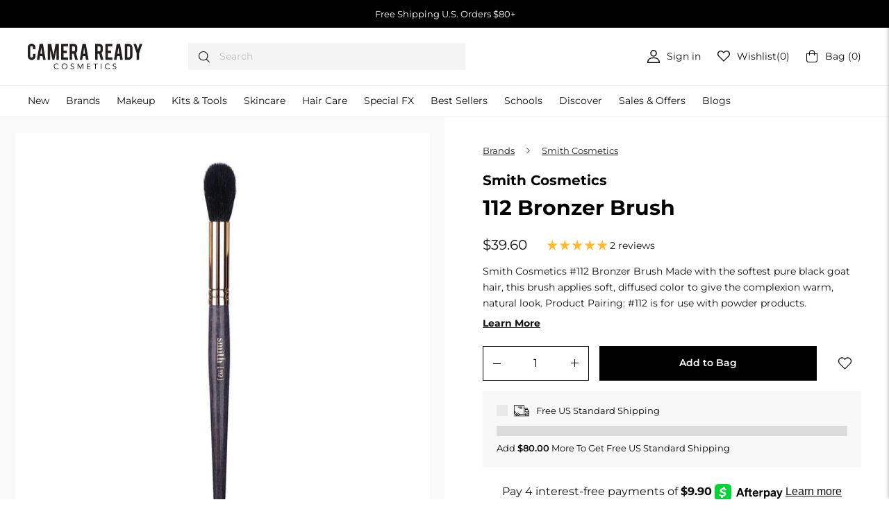

--- FILE ---
content_type: text/javascript; charset=utf-8
request_url: https://camerareadycosmetics.com/web-pixels@1d2a099fw23dfb22ep557258f5m7a2edbae/web-pixel-156598457@aa9feb15e63a302383aa48b053211bbb/sandbox/worker.modern.js
body_size: -713
content:
importScripts('https://camerareadycosmetics.com/cdn/wpm/s1d2a099fw23dfb22ep557258f5m7a2edbaem.js');
globalThis.shopify = self.webPixelsManager.createShopifyExtend('156598457', 'APP');
importScripts('/web-pixels/strict/app/web-pixel-156598457@aa9feb15e63a302383aa48b053211bbb.js');


--- FILE ---
content_type: text/javascript; charset=utf-8
request_url: https://camerareadycosmetics.com/web-pixels@1d2a099fw23dfb22ep557258f5m7a2edbae/web-pixel-41975993@18031546ee651571ed29edbe71a3550b/sandbox/worker.modern.js
body_size: -530
content:
importScripts('https://camerareadycosmetics.com/cdn/wpm/s1d2a099fw23dfb22ep557258f5m7a2edbaem.js');
globalThis.shopify = self.webPixelsManager.createShopifyExtend('41975993', 'APP');
importScripts('/web-pixels/strict/app/web-pixel-41975993@18031546ee651571ed29edbe71a3550b.js');


--- FILE ---
content_type: text/javascript; charset=utf-8
request_url: https://camerareadycosmetics.com/web-pixels@1d2a099fw23dfb22ep557258f5m7a2edbae/web-pixel-244908217@695709fc3f146fa50a25299517a954f2/sandbox/worker.modern.js
body_size: -529
content:
importScripts('https://camerareadycosmetics.com/cdn/wpm/s1d2a099fw23dfb22ep557258f5m7a2edbaem.js');
globalThis.shopify = self.webPixelsManager.createShopifyExtend('244908217', 'APP');
importScripts('/web-pixels/strict/app/web-pixel-244908217@695709fc3f146fa50a25299517a954f2.js');
